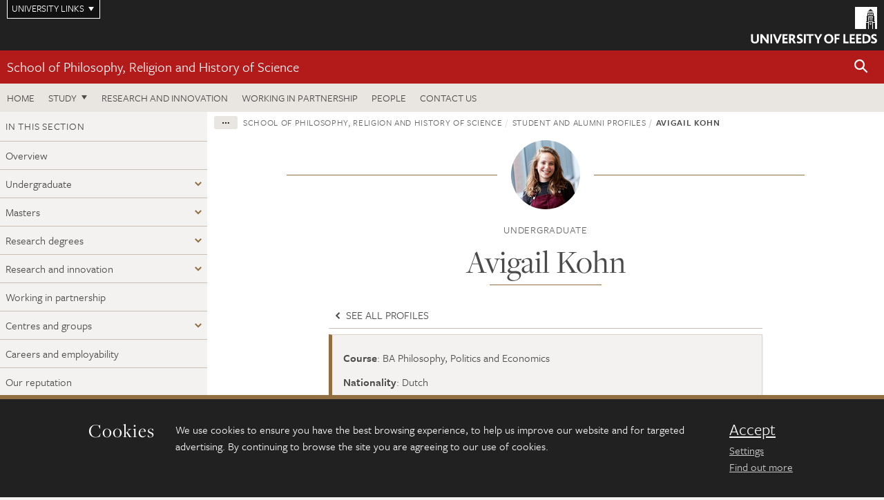

--- FILE ---
content_type: text/html; charset=UTF-8
request_url: https://ahc.leeds.ac.uk/philosophy/dir-record/student-alumni-profiles/403/avigail-kohn?searchDirCategoryID=10006
body_size: 9032
content:
<!DOCTYPE html>
<!--[if IE 8]><html class="no-js lt-ie9" lang="en"><![endif]-->
<!--[if IE 9]><html class="no-js ie9" lang="en"><![endif]-->
<!--[if gt IE 8]><!-->
<html class="no-js" lang="en"><!--<![endif]-->
    <head>
    <meta charset="utf-8">
<meta http-equiv="X-UA-Compatible" content="IE=edge">
<!-- Remove auto number linking-->
<meta name="format-detection" content="telephone=no">
<meta name="viewport" content="width=device-width, initial-scale=1">
<meta name="generator" content="http://www.jadu.co.uk" />
<meta name="robots" content="index,follow" />
<meta name="revisit-after" content="2 days" />
<meta name="author" content="Faculty of AHC" />
<meta name="publisher" content="University of Leeds" />
<link rel="canonical" href="https://ahc.leeds.ac.uk/philosophy-undergraduate/dir-record/student-alumni-profiles/403/avigail-kohn" />


<link rel="schema.dcterms" href="https://purl.org/dc/terms/" />
<meta name="dcterms.creator" content="Magda Makarewicz" lang="en" />
<meta name="dcterms.created" content="2018-08-08" lang="en" />
<meta name="dcterms.modified" content="2018-08-15" lang="en" />
<meta name="dcterms.description" content="Why should you come to Leeds to study? Discover what Avigail thinks about being an international student in the UK and why she chose a degree in philosophy, politics and economics. " lang="en" />
<meta name="dcterms.format" content="text/html" lang="en" />
<meta name="dcterms.identifier" content="https://ahc.leeds.ac.uk/philosophy/dir-record/student-alumni-profiles/403/avigail-kohn?searchDirCategoryID=10006" lang="en" />
<meta name="dcterms.language" content="en" />
<meta name="dcterms.publisher" content="University of Leeds" lang="en" />
<meta name="dcterms.rights" content="Copyright University of Leeds" lang="en" />
<meta name="dcterms.coverage" content="UK" lang="en" />
<meta name="dcterms.title" content="Avigail Kohn" lang="en" />
<meta name="dcterms.subject" content="Reasons to study in the uk, leeds university international students, ppe, best universities for ppe, university rankings, philosophy, politics, economics" lang="en" />
<meta name="Keywords" content="Reasons to study in the uk, leeds university international students, ppe, best universities for ppe, university rankings, philosophy, politics, economics" />
<meta name="Description" content="Why should you come to Leeds to study? Discover what Avigail thinks about being an international student in the UK and why she chose a degree in philosophy, politics and economics. " />
<meta name="twitter:card" content="summary" />
<meta name="twitter:title" content="Avigail Kohn" />
<meta name="twitter:description" content="" />
<meta name="twitter:image" content="https://ahc.leeds.ac.uk/images/Avigail_Kohn.jpg" />
<meta name="twitter:url" content="https://ahc.leeds.ac.uk/philosophy/dir-record/student-alumni-profiles/403/avigail-kohn?searchDirCategoryID=10006" />
<meta property="og:title" content="Avigail Kohn" />
<meta property="og:type" content="website" />
<meta property="og:description" content="" />
<meta property="og:url" content="https://ahc.leeds.ac.uk/philosophy/dir-record/student-alumni-profiles/403/avigail-kohn?searchDirCategoryID=10006" />
<meta property="og:image" content="https://ahc.leeds.ac.uk/images/Avigail_Kohn.jpg" />





<meta name="dirID" content="3"/>

<meta name="directoryEntryID" content="403"/>




<!-- Google Tag Manager Husam -->
<script>(function(w,d,s,l,i){w[l]=w[l]||[];w[l].push({'gtm.start':
new Date().getTime(),event:'gtm.js'});var f=d.getElementsByTagName(s)[0],
j=d.createElement(s),dl=l!='dataLayer'?'&l='+l:'';j.async=true;j.src=
'https://www.googletagmanager.com/gtm.js?id='+i+dl;f.parentNode.insertBefore(j,f);
})(window,document,'script','dataLayer','GTM-WJPZM2T');</script>
<!-- End Google Tag Manager -->

<title> Avigail Kohn | School of Philosophy, Religion and History of Science | University of Leeds
</title>

<link rel="stylesheet" href="https://use.typekit.net/yos6uow.css">

<!-- Include JS -->
<script src="https://jaducdn.leeds.ac.uk/themes/default/assets/dist/modernizr-custom.js?version=1ca6be4553fdbec3ff48ea961ec12a9f"></script>

<!-- Include Favicon -->
<link rel="icon" type="image/x-icon" href="https://jaducdn.leeds.ac.uk/themes/default/assets/dist/img/favicon.ico" />

<link href="https://jaducdn.leeds.ac.uk/themes/default/assets/dist/theme-default/bootstrap.min.css?version=1ca6be4553fdbec3ff48ea961ec12a9f" rel="stylesheet" type='text/css' media="screen">
<link href="https://jaducdn.leeds.ac.uk/themes/default/assets/dist/theme-default/toolkit.min.css?version=1ca6be4553fdbec3ff48ea961ec12a9f" rel="stylesheet" type='text/css' media="screen">
<link href="https://jaducdn.leeds.ac.uk/themes/default/assets/dist/theme-default/cookies.min.css?version=1ca6be4553fdbec3ff48ea961ec12a9f" rel="stylesheet" type='text/css' media="screen">
<link href="https://jaducdn.leeds.ac.uk/themes/default/assets/dist/theme-default/print.min.css?version=1ca6be4553fdbec3ff48ea961ec12a9f'" rel="stylesheet" media="print">
        </head>
    <body class="ahc">
<!-- Google Tag Manager (noscript) -->
<noscript><iframe src="https://www.googletagmanager.com/ns.html?id=GTM-WJPZM2T"
height="0" width="0" style="display:none;visibility:hidden"></iframe></noscript>
<!-- End Google Tag Manager (noscript) -->
        <div id="site-container" class="site-container-md">
            <a id="skip-main" href="#main" rel="nofollow">Skip to main content</a>
<div class="quicklinks-outer">

    <div class="masthead-links">
        <button class="masthead-link masthead-link-quicklinks js-quicklinks-toggle" data-toggle="collapse" data-target="#quicklinks" aria-label="Open University quicklinks menu">University links</button>
    </div>   

    <nav id="quicklinks" class="quicklinks collapse" role="navigation">         
        <div class="wrapper-relative">
            <div class="quicklinks-inner">                    
                <div class="tk-row">
                    <div class="col-sm-6 col-md-3">
                                                                                                        <ul class="quicklinks-list">
                                <li class="title">For staff</li>
                                                                    <li><a href="https://www.leeds.ac.uk/forstaff/">For Staff</a></li>
                                                                    <li><a href="https://forstaff.leeds.ac.uk/forstaff/homepage/375/services">Services A-Z</a></li>
                                                                    <li><a href="https://ses.leeds.ac.uk/">Student Education Service</a></li>
                                                            </ul>
                                                                                                                                        <ul class="quicklinks-list">
                                <li class="title">For students</li>
                                                                    <li><a href="https://minerva.leeds.ac.uk/">Minerva</a></li>
                                                                    <li><a href="https://it.leeds.ac.uk/mobileapps">Mobile apps</a></li>
                                                                    <li><a href="https://students.leeds.ac.uk/">Students</a></li>
                                                            </ul>
                                                                                        </div><div class="col-sm-6 col-md-3">
                                                                                                            <ul class="quicklinks-list">
                                <li class="title">Faculties</li>
                                                                    <li><a href="https://ahc.leeds.ac.uk/">Faculty of Arts, Humanities and Cultures</a></li>
                                                                    <li><a href="https://biologicalsciences.leeds.ac.uk/">Faculty of Biological Sciences</a></li>
                                                                    <li><a href="https://business.leeds.ac.uk/">Faculty of Business</a></li>
                                                                    <li><a href="https://eps.leeds.ac.uk">Faculty of Engineering and Physical Sciences</a></li>
                                                                    <li><a href="https://environment.leeds.ac.uk/">Faculty of Environment</a></li>
                                                                    <li><a href="https://medicinehealth.leeds.ac.uk/">Faculty of Medicine and Health</a></li>
                                                                    <li><a href="https://essl.leeds.ac.uk/">Faculty of Social Sciences</a></li>
                                                                    <li><a href="https://www.leeds.ac.uk/language-centre">Language Centre</a></li>
                                                                    <li><a href="https://www.leeds.ac.uk/lifelong-learning">Lifelong Learning Centre</a></li>
                                                            </ul>
                                                                                        </div><div class="col-sm-6 col-md-3">
                                                                                                            <ul class="quicklinks-list">
                                <li class="title">Other</li>
                                                                    <li><a href="https://www.leeds.ac.uk/staffaz">Staff A-Z</a></li>
                                                                    <li><a href="https://www.leeds.ac.uk/campusmap">Campus map</a></li>
                                                                    <li><a href="https://www.leeds.ac.uk/university-jobs">Jobs</a></li>
                                                                    <li><a href="https://www.leeds.ac.uk/alumni">Alumni</a></li>
                                                                    <li><a href="https://www.leeds.ac.uk/contact">Contacts</a></li>
                                                                    <li><a href="https://library.leeds.ac.uk/">Library</a></li>
                                                                    <li><a href="https://it.leeds.ac.uk/">IT</a></li>
                                                                    <li><a href="https://mymedia.leeds.ac.uk/">VideoLeeds</a></li>
                                                                    <li><a href="https://www.luu.org.uk/">Leeds University Union</a></li>
                                                            </ul>
                                                                                        </div><div class="col-sm-6 col-md-3">
                                                                                                            <ul class="quicklinks-list">
                                <li class="title">Follow us</li>
                                                                    <li><a href="https://www.facebook.com/universityofleeds">Facebook</a></li>
                                                                    <li><a href="https://bsky.app/profile/universityofleeds.bsky.social">Bluesky</a></li>
                                                                    <li><a href="https://www.youtube.com/universityofleeds">YouTube</a></li>
                                                                    <li><a href="https://www.linkedin.com/edu/university-of-leeds-12706">LinkedIn</a></li>
                                                                    <li><a href="https://instagram.com/universityofleeds/">Instagram</a></li>
                                                                    <li><a href="https://medium.com/university-of-leeds">Medium</a></li>
                                                                    <li><a href="https://www.weibo.com/leedsuniversityuk">Weibo</a></li>
                                                                    <li><a href="https://theconversation.com/institutions/university-of-leeds-1122">The Conversation</a></li>
                                                            </ul>
                                                                                        </div><div class="col-sm-6 col-md-3">
                                                                        </div>      
                </div>
            </div>
            <div class="quicklinks-close">
                <button class="icon-font btn-icon js-quicklinks-close" data-toggle="collapse" data-target="#quicklinks">
                    <span class="tk-icon-close" aria-hidden="true"></span>                            
                    <span class="icon-font-text">Close quicklinks</span>
                </button>
            </div>
        </div>
    </nav>

</div>
<!-- $MASTHEAD-->
<header id="masthead" class="masthead" role="banner">

    <div class="navicon">
        <button class="btn-icon" data-state="body-state" data-class="state-navicon-active">Menu</button>
    </div>

    <div class="logo">
                <a class="logo-full" title="University of Leeds homepage" href="//www.leeds.ac.uk/">
            <img class="js-png-svg-uri" data-uri="https://jaducdn.leeds.ac.uk/themes/default/assets/dist/img/uol-logo.svg" src="https://jaducdn.leeds.ac.uk/themes/default/assets/dist/img/uol-logo.png" alt="University of Leeds logo">
        </a>

        <a class="logo-mark" title="University of Leeds homepage" href="//www.leeds.ac.uk/">
            <img class="js-png-svg-uri" data-uri="https://jaducdn.leeds.ac.uk/themes/default/assets/dist/img/uol-logo-mark.svg" src="https://jaducdn.leeds.ac.uk/themes/default/assets/dist/img/uol-logo-mark.png" alt="University of Leeds logo">
        </a>
    </div>

</header>
<!-- /$MASTHEAD-->
<!-- $SITESEARCH-->
<div id="sitesearch" class="site-search collapse">
    <div class="wrapper-pd-xxs">
        <form class="site-search-inner" action="https://ahc.leeds.ac.uk/site/custom_scripts/search-results.php" role="search">
            <input id="cid" name="cid" type="hidden" value="97">
            <label class="sr-only" for="searchInput">Search</label>
            <input id="searchInput" class="site-search-input" type="search" name="query" placeholder="Search" autocomplete="off">

            <label class="sr-only" for="searchOption">Destination</label>

            <select id="searchOption" class="site-search-select js-action-toggle" name="searchOption">

                <option value="searchSite" selected data-action="https://ahc.leeds.ac.uk/site/custom_scripts/search-results.php">Faculty of AHC site</option>
                <option value="searchAll" data-action="https://ahc.leeds.ac.uk/site/custom_scripts/search-results.php">All leeds.ac.uk sites</option>

                <!--<optgroup label="Toolkit courses">
                    <option value="UG" data-action="https://courses.leeds.ac.uk/course-search">Undergraduate</option>
                    <option value="PGT" data-action="https://courses.leeds.ac.uk/course-search">Postgraduate taught</option>
                    <option value="PGR" data-action="https://courses.leeds.ac.uk/course-search">Postgraduate research</option>
                </optgroup>-->

            </select>

            <input class="site-search-submit btn btn-primary" type="submit" value="Search">
        </form>
    </div>
</div>
<!-- /$SITESEARCH-->
<div id="quicksearch" class="wrapper-lg wrapper-pd wrapper-relative">
    <div class="quick-search">

    </div>
</div><!-- $LOCALHEADER-->
<div class="local-header">
    <div class="wrapper-pd-xs">
        <div class="local-header-inner">
            <div class="local-header-title" role="navigation" aria-label="Home page link">

                                                                                                
                                    <a href="//ahc.leeds.ac.uk/philosophy">School of Philosophy, Religion and History of Science</a>
                            </div>
            <div class="local-header-search">
                            <button class="icon-font sm-toggle-search btn-icon js-site-search-toggle" data-toggle="collapse" data-target="#sitesearch" role="button" aria-label="Open site search">
                    <span class="site-search-btn" aria-hidden="true"></span>
                    <span class="icon-font-text">Search</span>
                </button>
            </div>
        </div>
    </div>
</div>
<!-- /$LOCALHEADER-->
<nav id="tk-nav-priority" class="tk-nav tk-nav-priority" role="navigation">
    <div class="wrapper-relative">
        <div class="tk-nav-header">
            <button class="btn-icon btn-menu" data-state="body-state" data-class="state-navicon-active">Close</button>
        </div>
        <div class="tk-nav-inner">
          <ul class="tk-nav-list tk-nav-list-primary">

                                                    <li><a href="//ahc.leeds.ac.uk/philosophy">Home</a></li>
                

                
                                                                                                                                        
                                                                <li class="tk-nav-dropdown tk-nav-dropdown--items-3">
                            <a href="#drop_01" rel="nofollow">Study</a>
                                                <ul id="drop_01">
                                                                                                            <li><a href="//ahc.leeds.ac.uk/philosophy-undergraduate">Undergraduate</a></li>
                                                                            <li><a href="//ahc.leeds.ac.uk/philosophy-masters">Masters</a></li>
                                                                            <li><a href="//ahc.leeds.ac.uk/philosophy-research-degrees">Research degrees</a></li>
                                                                                                                                                                                                            </ul>
                        </li>

                                                                
                                                        <li><a href="https://ahc.leeds.ac.uk/philosophy-research-innovation">Research and innovation</a></li>
                                        <li><a href="https://ahc.leeds.ac.uk/philosophy-partnership">Working in partnership</a></li>
                                        <li><a href="https://ahc.leeds.ac.uk/stafflist?searchFilter=allfields&query=&staffTypes%5B%5D=all&staffTypes%5B%5D=academic&staffTypes%5B%5D=professional&staffTypes%5B%5D=visiting&staffTypes%5B%5D=honorary&categoryIDs%5B%5D=97">People</a></li>
                                        <li><a href="https://ahc.leeds.ac.uk/philosophy-religion-history-science/doc/contact-us-10">Contact us</a></li>
                            </ul>
        </div>
    </div>
</nav>
            <main id="main" class="main" role="main">
                <div>
                                        
<div class="column-container column-container-fw">

    <!-- INCLUDE sidebar -->
            <aside class="column-container-secondary" role="complementary">
    <button class="sidebar-button js-sidebar-trigger">In this section: School of Philosophy, Religion and History of Science</button>	   	
    <div class="sidebar-container sidebar-container-fw">

        <h4 class="sidebar-heading heading-related">In this section</h4>

        <ul id="sidebarNav" class="sidebar-nav sidebar-nav-fw">
            <li><a href="//ahc.leeds.ac.uk/philosophy">Overview</a></li>
<li class="dropdown">
<a href="//ahc.leeds.ac.uk/philosophy-undergraduate#122" rel="nofollow">Undergraduate</a>
<ul id="122">
<li><a href="//ahc.leeds.ac.uk/philosophy-undergraduate">Overview</a></li>
<li class="dropdown">
<a href="//ahc.leeds.ac.uk/ba-liberal-arts#150" rel="nofollow">BA Liberal Arts</a>
<ul id="150">
<li><a href="//ahc.leeds.ac.uk/ba-liberal-arts">Overview</a></li>
<li>
<a href="//ahc.leeds.ac.uk/ba-liberal-arts/doc/work-placements-10">Work placements</a></li>
<li>
<a href="//ahc.leeds.ac.uk/ba-liberal-arts/doc/study-abroad-15">Study abroad</a></li>
<li>
<a href="//ahc.leeds.ac.uk/ba-liberal-arts/doc/research-placement">Research placement</a></li>
<li>
<a href="//ahc.leeds.ac.uk/ba-liberal-arts/doc/careers-employability-23">Careers and employability</a></li>
<li>
<a href="//ahc.leeds.ac.uk/ba-liberal-arts/doc/major-subjects-topics">Liberal Arts major subjects and topics</a></li>
</ul>
</li>
<li>
<a href="//ahc.leeds.ac.uk/philosophy-undergraduate/doc/careers-employability-19">Careers and employability</a></li>
<li>
<a href="//ahc.leeds.ac.uk/philosophy-undergraduate/doc/our-reputation">Our reputation</a></li>
<li>
<a href="//ahc.leeds.ac.uk/philosophy-undergraduate/doc/study-abroad-14">Study abroad</a></li>
<li>
<a href="//ahc.leeds.ac.uk/philosophy-undergraduate/doc/work-placements-9">Work placement</a></li>
</ul>
</li>
<li class="dropdown">
<a href="//ahc.leeds.ac.uk/philosophy-masters#123" rel="nofollow">Masters</a>
<ul id="123">
<li><a href="//ahc.leeds.ac.uk/philosophy-masters">Overview</a></li>
<li>
<a href="//ahc.leeds.ac.uk/philosophy-masters/doc/our-reputation">Our reputation</a></li>
<li>
<a href="//ahc.leeds.ac.uk/philosophy-masters/doc/careers-employability-32">Careers and employability</a></li>
</ul>
</li>
<li class="dropdown">
<a href="//ahc.leeds.ac.uk/philosophy-research-degrees#124" rel="nofollow">Research degrees</a>
<ul id="124">
<li><a href="//ahc.leeds.ac.uk/philosophy-research-degrees">Overview</a></li>
<li>
<a href="//ahc.leeds.ac.uk/philosophy-research-degrees/doc/career-professional-development">Your career and professional development</a></li>
<li>
<a href="//ahc.leeds.ac.uk/philosophy-research-degrees/doc/apply-11">How to apply</a></li>
<li>
<a href="//ahc.leeds.ac.uk/philosophy-research-degrees/doc/researching-us-3">Researching with us</a></li>
<li>
<a href="//ahc.leeds.ac.uk/philosophy-research-degrees/doc/doctor-philosophy-phd-7">Doctor of Philosophy (PhD)</a></li>
<li>
<a href="//ahc.leeds.ac.uk/philosophy-research-degrees/doc/ma-research-6">MA by Research (MAR)</a></li>
</ul>
</li>
<li class="dropdown">
<a href="//ahc.leeds.ac.uk/philosophy-research-innovation#125" rel="nofollow">Research and innovation</a>
<ul id="125">
<li><a href="//ahc.leeds.ac.uk/philosophy-research-innovation">Overview</a></li>
<li class="dropdown">
<a href="//ahc.leeds.ac.uk/philosophy-6#327" rel="nofollow">Philosophy</a>
<ul id="327">
<li><a href="//ahc.leeds.ac.uk/philosophy-6">Overview</a></li>
<li>
<a href="//ahc.leeds.ac.uk/philosophy-6/doc/centre-metaphysics-mind-1">Centre for Metaphysics and Mind</a></li>
</ul>
</li>
<li>
<a href="//ahc.leeds.ac.uk/theology-religious-studies">Theology and Religious Studies</a>
<ul id="328">
<li><a href="//ahc.leeds.ac.uk/theology-religious-studies">Overview</a></li>
</ul>
</li>
<li>
<a href="//ahc.leeds.ac.uk/history-philosophy-science">History and Philosophy of Science</a>
<ul id="329">
<li><a href="//ahc.leeds.ac.uk/history-philosophy-science">Overview</a></li>
</ul>
</li>
<li>
<a href="//ahc.leeds.ac.uk/philosophy-research-innovation/doc/centre-metaphysics-mind-1">Centre for Metaphysics and Mind</a></li>
<li>
<a href="//ahc.leeds.ac.uk/philosophy-research-innovation/doc/research-seminar-series">Research Seminar Series</a></li>
<li>
<a href="//ahc.leeds.ac.uk/philosophy-research-innovation/doc/centre-religion-public-life-research-clusters">Centre for Religion and Public Life research clusters</a></li>
</ul>
</li>
<li>
<a href="//ahc.leeds.ac.uk/philosophy-partnership">Working in partnership</a>
<ul id="126">
<li><a href="//ahc.leeds.ac.uk/philosophy-partnership">Overview</a></li>
</ul>
</li>
<li class="dropdown">
<a href="//ahc.leeds.ac.uk/centres-groups-0#326" rel="nofollow">Centres and groups</a>
<ul id="326">
<li class="dropdown">
<a href="//ahc.leeds.ac.uk/centre-aesthetic-moral-political-philosophy#160" rel="nofollow">Centre for Aesthetic, Moral and Political Philosophy</a>
<ul id="160">
<li><a href="//ahc.leeds.ac.uk/centre-aesthetic-moral-political-philosophy">Overview</a></li>
<li>
<a href="//ahc.leeds.ac.uk/centre-aesthetic-moral-political-philosophy/doc/centre-ancient-world-classical-reception-studies-research-projects-events-conferences">Centre for Ancient World and Classical Reception Studies: Research Projects, Events and Conferences</a></li>
</ul>
</li>
<li class="dropdown">
<a href="//ahc.leeds.ac.uk/centre-theoretical-philosophy#162" rel="nofollow">Centre for Theoretical Philosophy</a>
<ul id="162">
<li><a href="//ahc.leeds.ac.uk/centre-theoretical-philosophy">Overview</a></li>
<li>
<a href="//ahc.leeds.ac.uk/centre-theoretical-philosophy/doc/philosophy-journals">What are philosophy journals for?</a></li>
<li>
<a href="//ahc.leeds.ac.uk/centre-theoretical-philosophy/doc/justified-belief-possible-worlds">Justified belief and possible worlds</a></li>
<li>
<a href="//ahc.leeds.ac.uk/centre-theoretical-philosophy/doc/saying-one-thinks">Saying what one thinks</a></li>
<li>
<a href="//ahc.leeds.ac.uk/centre-theoretical-philosophy/doc/physical-nature-social-objects">The Physical Nature of Social Objects</a></li>
<li>
<a href="//ahc.leeds.ac.uk/centre-theoretical-philosophy/doc/like-matrix">What is it like to be in the Matrix?</a></li>
<li>
<a href="//ahc.leeds.ac.uk/centre-theoretical-philosophy/doc/cause-effect-many-worlds-quantum-physics">Cause and effect in the many worlds of quantum physics</a></li>
<li>
<a href="//ahc.leeds.ac.uk/centre-theoretical-philosophy/doc/’s-point-rational">What’s the point in being rational?</a></li>
<li>
<a href="//ahc.leeds.ac.uk/centre-theoretical-philosophy/doc/kind-concepts-idealised-models">Kind concepts as idealised models</a></li>
<li>
<a href="//ahc.leeds.ac.uk/centre-theoretical-philosophy/doc/context-epistemologists-talking-past">Ought, context, and why epistemologists are talking past each other</a></li>
</ul>
</li>
<li>
<a href="//ahc.leeds.ac.uk/centre-philosophy-religion-theology">Centre for Philosophy of Religion and Theology</a>
<ul id="163">
<li><a href="//ahc.leeds.ac.uk/centre-philosophy-religion-theology">Overview</a></li>
</ul>
</li>
<li>
<a href="//ahc.leeds.ac.uk/centre-history-philosophy-science">Centre for History and Philosophy of Science</a>
<ul id="161">
<li><a href="//ahc.leeds.ac.uk/centre-history-philosophy-science">Overview</a></li>
</ul>
</li>
<li class="dropdown">
<a href="//ahc.leeds.ac.uk/centre-religion-public-life#164" rel="nofollow">Centre for Religion and Public Life</a>
<ul id="164">
<li><a href="//ahc.leeds.ac.uk/centre-religion-public-life">Overview</a></li>
<li>
<a href="//ahc.leeds.ac.uk/centre-religion-public-life/doc/centre-religion-public-life-seminar-series">Centre for Religion and Public Life</a></li>
</ul>
</li>
<li class="dropdown">
<a href="//ahc.leeds.ac.uk/centre-love-sex-relationships#366" rel="nofollow">Centre for Love, Sex, and Relationships</a>
<ul id="366">
<li>
<a href="//ahc.leeds.ac.uk/centre-love-sex-relationships/doc/popular-writing-talks-videos-radio-podcasts">Popular writing, talks, videos, radio, podcasts</a></li>
</ul>
</li>
<li>
<a href="//ahc.leeds.ac.uk/centres-groups-0/doc/publications-1">Publications</a></li>
</ul>
</li>
<li>
<a href="//ahc.leeds.ac.uk/philosophy/doc/careers-employability-19">Careers and employability</a></li>
<li>
<a href="//ahc.leeds.ac.uk/philosophy/doc/our-reputation">Our reputation</a></li>
<li>
<a href="//ahc.leeds.ac.uk/philosophy/doc/contact-us-10">Contact us</a></li>
<li>
<a href="//ahc.leeds.ac.uk/philosophy/doc/careers-employability-32">Careers and employability</a></li>
<li>
<a href="//ahc.leeds.ac.uk/philosophy/doc/mangoletsipotts-lectures">Mangoletsi-Potts lectures</a></li>
<li>
<a href="//ahc.leeds.ac.uk/philosophy/doc/prhs-phd-alumni">PRHS PhD Alumni</a></li>
<li>
<a href="//ahc.leeds.ac.uk/philosophy/doc/physical-nature-social-objects">The Physical Nature of Social Objects</a></li>

        </ul>
                    </div>
</aside>    
    <div class="column-container-primary">

        <!-- $BREADCRUMB -->
        <div class="wrapper-pd-xs">
    <div class="breadcrumb-responsive">
        <ol class="breadcrumb">
                                                                      <li><a href="//ahc.leeds.ac.uk">Faculty of Arts, Humanities and Cultures</a></li>
                                                                                                          <li><a href="//ahc.leeds.ac.uk/philosophy">School of Philosophy, Religion and History of Science</a></li>
                                                                                                          <li><a href="//ahc.leeds.ac.uk/philosophy/dir/student-alumni-profiles">Student and alumni profiles</a></li>
                                                                              <li class="active">Avigail Kohn</li>
                                    </ol>
    </div>
</div>
        <!-- /$BREADCRUMB -->

        <div class="wrapper-sm wrapper-pd-md">
            <div class="rule-image">
                                                <span style="background-image:url('//ahc.leeds.ac.uk/images/resized/100x100-0-0-1-80-Avigail_Kohn.jpg')"><img src="//ahc.leeds.ac.uk/images/resized/100x100-0-0-1-80-Avigail_Kohn.jpg" alt="Portrait of Avigail kohn"></span>
            </div>
                            <p class="heading-related text-center">
                                    Undergraduate                                </p>
                        <h1 class="heading-underline">Avigail Kohn</h1>
        </div>

        <div class="wrapper-xs wrapper-pd">
            <ul class="list-nav">
                                    <li><a href="//ahc.leeds.ac.uk/philosophy/dir/student-alumni-profiles/10006/undergraduate"><span class="tk-icon tk-icon-chevron-left" aria-hidden="true"></span> See all profiles</a></li>
                            </ul>
            <div class="island island-featured">
                <ul class="list-facts">
                                                                                                <li><strong>Course</strong>: BA Philosophy, Politics and Economics </li>
                                                                                                                        <li><strong>Nationality</strong>: Dutch </li>
                                                            </ul>
            </div>
            <div class="cms">
                <h2>What made you want to apply to PPE at Leeds?</h2>

<p>I came to study at Leeds from the Netherlands. I originally applied to study communications, but changed my mind and decided to study PPE because it is a broad, challenging course that makes you look at the world through varied perspectives. The three subjects are so interlinked and because you cover so many topics the career options afterwards are very open.&nbsp;</p>

<h2>What is it that makes you passionate about studying PPE?</h2>

<p>The interconnection between subjects is something that I really enjoy about the course. While I would say that politics is my favourite - it is impossible to have a truly comprehensive understanding of the subject without looking at its economic and ethical influences. I think the way PPE ties all of these together makes me have a much more holistic view of the world around them, and means that I am well equipped to deal with issues within these subjects in a more effective way. &nbsp;</p>

<h2>What do you think of your course so far &ndash; what aspects of the course have you enjoyed the most or are looking forward to the most?</h2>

<p>So far, I have enjoyed the course a lot. The first-year PPE philosophy seminars were a definite highlight because, while they focused on philosophy, they also allowed the group to bring in elements from our other subjects and discuss them against a philosophical background. These seminars were also very rigorous and student-focused, with many opportunities to improve and learn from our mistakes. Finally, the class provided the opportunity for all the PPE students to come together. This had a big impact on our ability to contribute constructively to the discussions: because we all knew each other, we felt more comfortable speaking our minds and developing our ideas. I feel that these classes really helped me in being able to communicate my point across clearly in other modules as well.&nbsp;</p>

<p>I am looking forward to the interdisciplinary dissertation in my final year. I think it&rsquo;s great that I have the opportunity to do a dissertation in two subjects, because it will really show how I have developed my ability to learn, analyse and write about two different subjects in a clear and coherent way.&nbsp;</p>

<h2>What other activities are available for students to take part in outside of their studies, and which ones have you tried out yourself?</h2>

<p>There are so many activities available for students to take part in outside of their studies here. I started up the Philosophy, Politics and Economics Society, which allows students on the course to meet in a more social, informal environment. While this isn&rsquo;t necessarily a teaching technique, the society has become a space where PPE students can put on talks, have discussions and provide support and advice for each other. I&rsquo;ve also been involved in the fundraising society Raise and Give (RAG); joined the Spanish dance society and been an editor for the University newspaper (the Gryphon). I have been involved with the University&rsquo;s Global Community, which supports international students and facilitates their integration into university life. In my first year, I was part of the Intercultural Ambassador program and in my second year, I was a Global Community Coordinator and Assistant, helping new students get to know and make the most of their time at Leeds.</p>

<p><br />
&nbsp;</p>

            </div>
            <!-- ./cms -->
        </div>
        <!-- ./wrapper-sm -->
    </div>
    <!-- ./column-container-primary-->
</div>
<!-- ./column-container-->

                </div>
            </main>
            <div class="back-top">
    <a data-toggle="scroll" href="#site-container" rel="nofollow">Back to top</a>
</div>                
            <footer class="site-footer" role="contentinfo">
    <div class="site-footer-upper">
        <div class="wrapper-pd">
            <div class="site-footer-upper-logos">
                                                                                                                                                                                                                                                                                                                                                                                                                    <a href="https://www.advance-he.ac.uk/equality-charters/athena-swan-charter" title="Visit Athena Swan Bronze"><img src="//ahc.leeds.ac.uk/images/resized/81x60-0-0-1-80-Advance_HE_Membership_logo_Standalone_AS_Bronze_Colour.png" alt="logo of the Athena Swan Bronze Award accreditation"></a>                            </div>
            <div class="footer-social">
                                    <h2 class="hide-accessible">Social media links</h2>
                                            <a href="https://www.facebook.com/universityofleeds/" title="Go to Facebook page"><span class="icon-font-text">Facebook</span><span class="tk-icon tk-icon-social-facebook"></span></a>                    
                                            <a href="https://www.weibo.com/leedsuniversityuk" title="Go to Weibo page"><span class="icon-font-text">Weibo</span><span class="tk-icon tk-icon-social-weibo"></span></a>                    
                                                </div>
        </div>
    </div>
    
    <div class="site-footer-middle p-t-md p-b-md">
        <div class="wrapper-pd">
            <nav role="navigation">
                <div class="tk-row">
                     <div class="col-sm-6 col-md-3">
                                                                                                        <ul class="quicklinks-list">
                                <li class="title">Faculty of Arts, Humanities and Cultures</li>
                                                                    <li><a href="https://ahc.leeds.ac.uk">Faculty of Arts, Humanities and Cultures</a></li>
                                                                    <li><a href="https://ahc.leeds.ac.uk/design">School of Design</a></li>
                                                                    <li><a href="https://ahc.leeds.ac.uk/english">School of English</a></li>
                                                                    <li><a href="https://ahc.leeds.ac.uk/fine-art">School of Fine Art, History of Art and Cultural Studies</a></li>
                                                                    <li><a href="https://ahc.leeds.ac.uk/history">School of History</a></li>
                                                                    <li><a href="https://ahc.leeds.ac.uk/languages">School of Languages, Cultures and Societies</a></li>
                                                                    <li><a href="https://ahc.leeds.ac.uk/media/">School of Media and Communication</a></li>
                                                                    <li><a href="https://ahc.leeds.ac.uk/music">School of Music</a></li>
                                                                    <li><a href="https://ahc.leeds.ac.uk/performance/">School of Performance and Cultural Industries</a></li>
                                                                    <li><a href="https://ahc.leeds.ac.uk/philosophy/">School of Philosophy, Religion and History of Science</a></li>
                                                                    <li><a href="https://ahc.leeds.ac.uk/medieval/">Institute for Medieval Studies</a></li>
                                                                    <li><a href="https://ahc.leeds.ac.uk/ethics/">Inter-Disciplinary Ethics Applied Centre</a></li>
                                                            </ul>
                                                                                        </div><div class="col-sm-6 col-md-3">
                                                                                                            <ul class="quicklinks-list">
                                <li class="title">Quicklinks</li>
                                                                    <li><a href="https://www.leeds.ac.uk/language-centre">Language Centre</a></li>
                                                                    <li><a href="https://ahc.leeds.ac.uk/graduate-school/doc/faculty-arts-humanities-cultures-graduate-school">Graduate School</a></li>
                                                                    <li><a href="https://lahri.leeds.ac.uk/ ">Leeds Arts and Humanities Research Institute</a></li>
                                                                    <li><a href="https://www.leeds.ac.uk/cultural-institute">Cultural Institute</a></li>
                                                                    <li><a href="https://ahc.leeds.ac.uk/pria">Pedagogic Research in the Arts (PRiA)</a></li>
                                                                    <li><a href="https://ahc.leeds.ac.uk/theatre-at-leeds">Theatre at Leeds</a></li>
                                                                    <li><a href="https://ahc.leeds.ac.uk/yorkshire-sculpture-international">Yorkshire Sculpture International</a></li>
                                                            </ul>
                                                                                        </div><div class="col-sm-6 col-md-3">
                                                                                                            <ul class="quicklinks-list">
                                <li class="title">For staff</li>
                                                                    <li><a href="https://forstaff.leeds.ac.uk/forstaff/homepage/375/services">Services A-Z</a></li>
                                                            </ul>
                                                                                                                                        <ul class="quicklinks-list">
                                <li class="title">For students</li>
                                                                    <li><a href="https://portal.leeds.ac.uk">Portal</a></li>
                                                                    <li><a href="https://students.leeds.ac.uk/">Students</a></li>
                                                            </ul>
                                                                                        </div><div class="col-sm-6 col-md-3">
                                                                                                            <ul class="quicklinks-list">
                                <li class="title">University links</li>
                                                                    <li><a href="https://jobs.leeds.ac.uk/vacancies.aspx">Jobs</a></li>
                                                                    <li><a href="https://www.leeds.ac.uk/term-dates">Term dates</a></li>
                                                                    <li><a href="https://www.leeds.ac.uk/campusmap">Campus map</a></li>
                                                                    <li><a href="https://www.leeds.ac.uk/info/5000/about/131/find_us">Find us</a></li>
                                                                    <li><a href="https://www.leeds.ac.uk/alumni">Alumni</a></li>
                                                            </ul>
                                                                                                        <!-- <ul class="quicklinks-list">
                            <li class="title">Site map</li>
                            <li><a href="//ahc.leeds.ac.uk/news/">News</a></li>
                            <li><a href="//ahc.leeds.ac.uk/events/">Events</a></li>    
                            <li><a href="//ahc.leeds.ac.uk/student-and-alumni-profiles/">Student and alumni profile</a></li>
                            <li><a href="//ahc.leeds.ac.uk/short-courses/">Short courses</a></li>    
                            <li><a href="//ahc.leeds.ac.uk/scholarships/">Scholarships</a></li>
                            <li><a href="//ahc.leeds.ac.uk/stafflist/">Staff list</a></li>
                        </ul> -->
                    </div>
                </div>
            </nav>
        </div>
    </div>

    <div class="site-footer-lower">
        <div class="wrapper-pd">
            <nav role="navigation">
                <ul class="nav">
                    <li>&copy; 2026 University of Leeds, Leeds, LS2 9JT</li>
                    <li><a href="//www.leeds.ac.uk/termsandconditions">Terms and conditions</a></li>
                    <li><a href="//www.leeds.ac.uk/accessibility">Accessibility</a></li>
                    <li><a href="//ahc.leeds.ac.uk/privacy">Privacy and cookies</a></li>
                    <li><a href="//www.leeds.ac.uk/foi">Freedom of information</a></li>
                </ul>
            </nav>
        </div>
    </div>
</footer>

        </div><!-- /$SITE-CONTAINER-->

        <script>var GALAXY_SHORTCUT = "/ahc";var PROTOCOL = "https://";var DOMAIN = "ahc.leeds.ac.uk";var SECURE_SERVER = "https://production2.leeds.ac.uk/ahc";var SECURE_JADU_PATH = "https://production2.leeds.ac.uk/ahc/jadu";var USE_TAXONOMY = "";var ASSIGN_ADMINISTRATOR_VIEW = "false";var TAXONOMY_NAME = "IPSV";var BESPOKE_CATEGORY_LIST_NAME = "GalaxiesCL";var is_IIS = "";var PHOTON_ENABLED = "";var EDITOR_IMAGE_PASTE = "1";var LOCAL_FE_DOMAIN = "ahc.leeds.ac.uk";var SECURE_BLOG_PATH = "";var DATE_INPUT_DAY_MONTH_ORDER = "";var LOCAL_DOMAINS = new Array();LOCAL_DOMAINS[0] = "production2.leeds.ac.uk/ahc";</script><script>
            var AJAX_NEWS_EVENTS = "/site/ajax/ajax-news-events.php";
            var AJAX_RES_OPPS = "/site/custom_scripts/research-opportunities-index.php";
            var SEARCH_RESULTS = "/site/custom_scripts/search-results.php";</script>

<script src="https://code.jquery.com/jquery-3.7.1.min.js"></script>
<script src="https://jaducdn.leeds.ac.uk/themes/default/assets/dist/script.min.js?version=1ca6be4553fdbec3ff48ea961ec12a9f"></script>
<script src="https://jaducdn.leeds.ac.uk/themes/default/assets/jadu/dev.min.js?version=1ca6be4553fdbec3ff48ea961ec12a9f"></script>
        <script src="https://jaducdn.leeds.ac.uk/themes/default/assets/dist/cookies.min.js?version=1ca6be4553fdbec3ff48ea961ec12a9f"></script>
<script>
    if(typeof cookieConsent !== "undefined"){
        //Cookies compliance
        cookieConsent.init({
            url: '//ahc.leeds.ac.uk/privacy/',
            google: true,
            facebook: true
        });
    }
</script>
        
            </body>
</html>
